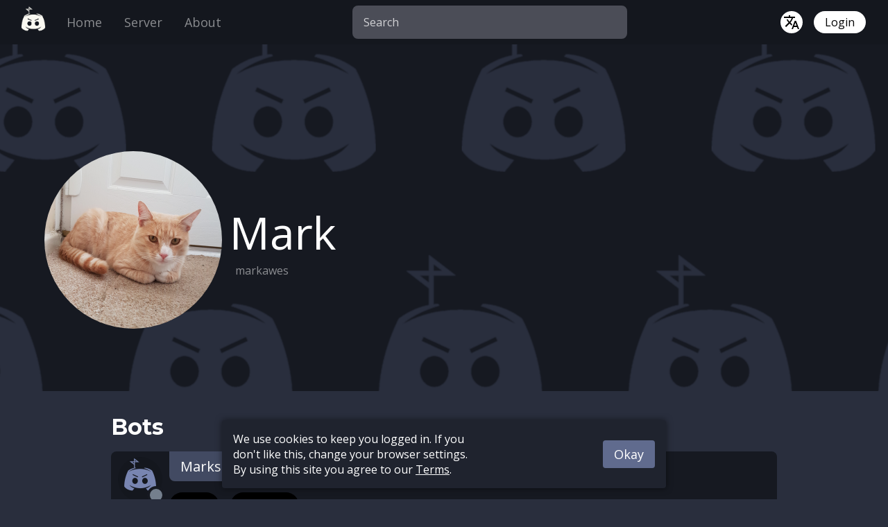

--- FILE ---
content_type: text/html; charset=utf-8
request_url: https://discord.bots.gg/profile/272442568275525634
body_size: 9736
content:
<!doctype html>
<html data-n-head-ssr lang="en" dir="ltr" data-n-head="%7B%22lang%22:%7B%22ssr%22:%22en%22%7D,%22dir%22:%7B%22ssr%22:%22ltr%22%7D%7D">
  <head >
    <meta data-n-head="ssr" charset="utf-8"><meta data-n-head="ssr" name="viewport" content="width=device-width, initial-scale=1"><meta data-n-head="ssr" data-hid="keywords" name="keywords" content="bots, discord, list, rythm, mee6, dyno, ayana, memer, dbots, dbl, discordbots, discord bots, bot, discordapp"><meta data-n-head="ssr" data-hid="theme-color" name="theme-color" content="#606B8E"><meta data-n-head="ssr" data-hid="og:site_name" property="og:site_name" content="Discord Bots"><meta data-n-head="ssr" data-hid="og:type" property="og:type" content="website"><meta data-n-head="ssr" data-hid="og:url" property="og:url" content="https://discord.bots.gg/"><meta data-n-head="ssr" data-hid="twitter:card" property="twitter:card" content="summary"><meta data-n-head="ssr" data-hid="twitter:site" property="twitter:site" content="@discordbots"><meta data-n-head="ssr" data-hid="i18n-og" property="og:locale" content="en"><meta data-n-head="ssr" data-hid="i18n-og-alt-ar" property="og:locale:alternate" content="ar"><meta data-n-head="ssr" data-hid="i18n-og-alt-de" property="og:locale:alternate" content="de"><meta data-n-head="ssr" data-hid="i18n-og-alt-it" property="og:locale:alternate" content="it"><meta data-n-head="ssr" data-hid="i18n-og-alt-nl" property="og:locale:alternate" content="nl"><meta data-n-head="ssr" data-hid="i18n-og-alt-pl" property="og:locale:alternate" content="pl"><meta data-n-head="ssr" data-hid="i18n-og-alt-pr" property="og:locale:alternate" content="pr"><meta data-n-head="ssr" data-hid="i18n-og-alt-pt-BR" property="og:locale:alternate" content="pt_BR"><meta data-n-head="ssr" data-hid="i18n-og-alt-ru" property="og:locale:alternate" content="ru"><meta data-n-head="ssr" data-hid="description" name="description" content="View Mark&#x27;s profile on Discord Bots"><meta data-n-head="ssr" data-hid="og:title" name="og:title" content="Mark"><meta data-n-head="ssr" data-hid="og:description" property="og:description" content="View Mark&#x27;s profile on Discord Bots"><meta data-n-head="ssr" data-hid="og:image" property="og:image" content="https://cdn.discordapp.com/avatars/272442568275525634/79d8cb0517126a18562b4b4d04275c01.png?size=256"><meta data-n-head="ssr" data-hid="og:image:alt" property="og:image:alt" content="Mark avatar"><meta data-n-head="ssr" data-hid="og:image-fallback" property="og:image" content="https://discord.bots.gg/img/bot_icon_placeholder.png"><meta data-n-head="ssr" data-hid="og:image-fallback:alt" property="og:image:alt" content="Discord Bots logo"><meta data-n-head="ssr" data-hid="twitter:title" property="twitter:title" content="Mark"><meta data-n-head="ssr" data-hid="twitter:image" property="twitter:image" content="https://images.discordapp.net/avatars/272442568275525634/79d8cb0517126a18562b4b4d04275c01.png?size=256"><title>Mark - Discord Bots</title><link data-n-head="ssr" rel="icon" type="image/png" href="/favicon.png"><link data-n-head="ssr" rel="stylesheet" href="https://fonts.googleapis.com/css2?family=Montserrat:wght@600;700&amp;family=Open+Sans:wght@400;700&amp;family=Ubuntu+Mono&amp;display=fallback"><link data-n-head="ssr" rel="search" type="application/opensearchdescription+xml" title="Discord Bots" href="https://discord.bots.gg/opensearch.xml"><link rel="preload" href="/_nuxt/7b47f8c.js" as="script"><link rel="preload" href="/_nuxt/3fba94d.js" as="script"><link rel="preload" href="/_nuxt/e175fda.js" as="script"><link rel="preload" href="/_nuxt/5af4fc2.js" as="script"><link rel="preload" href="/_nuxt/932821a.js" as="script"><link rel="preload" href="/_nuxt/004e376.js" as="script"><style data-vue-ssr-id="7d03b65e:0 0530b182:0 37ebfda1:0 32e7ae40:0 57649fd8:0 00922224:0 3d4e8efa:0 63485919:0 302faadd:0 e1337ea2:0 d12ae2ae:0 0a200db2:0 dc55e876:0 60c7ac63:0">.row{display:flex;flex-wrap:wrap;width:100%}.row [class*=col-]{display:flex;flex-direction:column;padding:1rem}.col-1{width:25%}.col-2{width:50%}.col-3{width:75%}.col-4{width:100%}.col-third{width:33%}.col-two-thirds{width:66%}@media only screen and (max-width:1000px){[class*=col-]{width:100%}.hidden-small{display:none!important}}@media only screen and (min-width:1000px){.only-small{display:none!important}}@media only screen and (max-width:500px){.hidden-mobile{display:none!important}}:root{color:#fff;font-family:"Open Sans",-apple-system,BlinkMacSystemFont,"Segoe UI",Roboto,Oxygen,Ubuntu,Cantarell,"Helvetica Neue",sans-serif}*{box-sizing:border-box}h1{font-family:"Montserrat","Open Sans",-apple-system,BlinkMacSystemFont,"Segoe UI",Roboto,Oxygen,Ubuntu,Cantarell,"Helvetica Neue",sans-serif}h1[id]{pointer-events:none}h1[id]:before{content:"";display:block;height:80px;margin:-80px 0 0}h1[id]:hover:after{opacity:1}h1[id]:after{content:" 🔗";cursor:pointer;font-weight:100;opacity:0;pointer-events:auto;transition:opacity .1s ease-out}h2{font-family:"Montserrat","Open Sans",-apple-system,BlinkMacSystemFont,"Segoe UI",Roboto,Oxygen,Ubuntu,Cantarell,"Helvetica Neue",sans-serif}h2[id]{pointer-events:none}h2[id]:before{content:"";display:block;height:80px;margin:-80px 0 0}h2[id]:hover:after{opacity:1}h2[id]:after{content:" 🔗";cursor:pointer;font-weight:100;opacity:0;pointer-events:auto;transition:opacity .1s ease-out}h3{font-family:"Montserrat","Open Sans",-apple-system,BlinkMacSystemFont,"Segoe UI",Roboto,Oxygen,Ubuntu,Cantarell,"Helvetica Neue",sans-serif}h3[id]{pointer-events:none}h3[id]:before{content:"";display:block;height:80px;margin:-80px 0 0}h3[id]:hover:after{opacity:1}h3[id]:after{content:" 🔗";cursor:pointer;font-weight:100;opacity:0;pointer-events:auto;transition:opacity .1s ease-out}h4{font-family:"Montserrat","Open Sans",-apple-system,BlinkMacSystemFont,"Segoe UI",Roboto,Oxygen,Ubuntu,Cantarell,"Helvetica Neue",sans-serif}h4[id]{pointer-events:none}h4[id]:before{content:"";display:block;height:80px;margin:-80px 0 0}h4[id]:hover:after{opacity:1}h4[id]:after{content:" 🔗";cursor:pointer;font-weight:100;opacity:0;pointer-events:auto;transition:opacity .1s ease-out}h5{font-family:"Montserrat","Open Sans",-apple-system,BlinkMacSystemFont,"Segoe UI",Roboto,Oxygen,Ubuntu,Cantarell,"Helvetica Neue",sans-serif}h5[id]{pointer-events:none}h5[id]:before{content:"";display:block;height:80px;margin:-80px 0 0}h5[id]:hover:after{opacity:1}h5[id]:after{content:" 🔗";cursor:pointer;font-weight:100;opacity:0;pointer-events:auto;transition:opacity .1s ease-out}h6{font-family:"Montserrat","Open Sans",-apple-system,BlinkMacSystemFont,"Segoe UI",Roboto,Oxygen,Ubuntu,Cantarell,"Helvetica Neue",sans-serif}h6[id]{pointer-events:none}h6[id]:before{content:"";display:block;height:80px;margin:-80px 0 0}h6[id]:hover:after{opacity:1}h6[id]:after{content:" 🔗";cursor:pointer;font-weight:100;opacity:0;pointer-events:auto;transition:opacity .1s ease-out}h1{font-size:2em}#__layout,#__nuxt,body,html{min-height:100vh}body{background:#292e3d;margin:0}.padded-container{padding-top:64px}.centered-container{align-items:center;display:flex;flex:1 0 100%;flex-direction:column;justify-content:center}.centered,.centered-container.center-text{text-align:center}.content-container{margin:0 auto 1rem;max-width:75%}@media only screen and (max-width:1000px){.content-container{margin:2rem;max-width:100%}}@media only screen and (max-width:500px){.content-container{margin:1rem}}.tag{background:#000;border-radius:50px;display:inline-block;padding:.5rem 1rem}.tag.is-square{border-radius:4px}.tag.is-translucent{background:rgba(0,0,0,.75)}.tag.is-flex{align-items:center;display:inline-flex}.tag .tag__content{display:inline;padding-left:.5rem}.discriminator{opacity:.5}.discriminator.is-shrunk{font-size:.5em;vertical-align:super}.button{-webkit-appearance:none;-moz-appearance:none;appearance:none;background:#4b4d57;border:none;border-radius:50px;color:#fff;cursor:pointer;display:block;font-family:inherit;font-size:18px;min-width:36px;outline:none;padding:.5rem 1rem;text-align:center;-webkit-text-decoration:none;text-decoration:none;transition:background-color .2s ease-out}.button:hover{background:rgba(75,77,87,.75)}.button:active{background:rgba(75,77,87,.5)}.button:disabled{cursor:default;opacity:.5;pointer-events:none}.button-row>.button+.button{margin-left:1rem}.button.is-danger,.button.is-form.is-danger{background:#ff4949;transition:background-color .2s ease-out}.button.is-danger:hover,.button.is-form.is-danger:hover{background:rgba(255,73,73,.75)}.button.is-danger:active,.button.is-form.is-danger:active{background:rgba(255,73,73,.5)}.button.is-form.is-warn,.button.is-warn{background:#dbb820;transition:background-color .2s ease-out}.button.is-form.is-warn:hover,.button.is-warn:hover{background:rgba(219,184,32,.75)}.button.is-form.is-warn:active,.button.is-warn:active{background:rgba(219,184,32,.5)}.button.is-form.is-ok,.button.is-ok{background:#36b428;transition:background-color .2s ease-out}.button.is-form.is-ok:hover,.button.is-ok:hover{background:rgba(54,180,40,.75)}.button.is-form.is-ok:active,.button.is-ok:active{background:rgba(54,180,40,.5)}.button.is-form{background:#606b8e;border-radius:4px;color:#fff;transition:background-color .2s ease-out}.button.is-form:hover{background:rgba(96,107,142,.75)}.button.is-form:active{background:rgba(96,107,142,.5)}@media only screen and (max-width:1000px){.button{padding:.75rem 1rem}}.button.full,.input{width:100%}.input{-webkit-appearance:none;-moz-appearance:none;appearance:none;background:transparent;border:2px solid rgba(96,107,142,.25);border-radius:4px;color:#fff;font-family:inherit;font-size:inherit;margin:0;outline:none;padding:1rem;transition:border-color .2s ease-out}.input:focus{border-color:#606b8e}.input:focus::-moz-placeholder{opacity:.75}.input:focus::placeholder{opacity:.75}.input:disabled{background:rgba(96,107,142,.25);color:hsla(0,0%,100%,.5)}.input>optgroup{background:#292e3d}.input option{background:#606b8e}.input::-moz-placeholder{color:#606b8e;font-weight:700;opacity:1;-moz-transition:opacity .2s ease-out;transition:opacity .2s ease-out}.input::placeholder{color:#606b8e;font-weight:700;opacity:1;transition:opacity .2s ease-out}.input[type=number]{-webkit-appearance:textfield;-moz-appearance:textfield;appearance:textfield}.input[type=number]::-webkit-inner-spin-button,.input[type=number]::-webkit-outer-spin-button{-webkit-appearance:none;appearance:none}.input.is-textarea{font-family:"Ubuntu Sans",SFMono-Regular,Menlo,Monaco,Consolas,"Liberation Mono","Courier New",monospace;max-height:500px;min-height:5rem;resize:vertical}.input.is-textarea+.at-input__counter{right:16px}.input:invalid{border:2px solid rgba(255,73,73,.25)}code,pre{font-family:"Ubuntu Mono","Courier New",Courier,monospace}a{color:inherit}a.silent{-webkit-text-decoration:none;text-decoration:none}a.silent:hover{-webkit-text-decoration:underline;text-decoration:underline}img.emoji{height:1.25em;margin:0 .05em 0 .1em;vertical-align:-.2em;width:1.25em}.bot-grid{grid-gap:1.5rem;display:grid;grid-template-columns:repeat(2,1fr)}@media only screen and (max-width:1350px){.bot-grid{grid-template-columns:1fr}}@media only screen and (max-width:1000px){.bot-grid{margin:0;padding:2rem 1rem}}nav.sidebar{background:rgba(0,0,0,.2);box-sizing:border-box;display:flex;flex-direction:column;height:100vh;left:0;padding:64px 0 0;position:fixed;top:0;width:300px}nav.sidebar .sidebar__item{background:rgba(0,0,0,.1);display:block;padding:1em;-webkit-text-decoration:none;text-decoration:none}.badge{align-items:center;background:#ff4949;border-radius:50%;display:inline-flex;font-size:.85em;height:1.25em;justify-content:center;width:1.25em}@media only screen and (max-width:600px){nav.sidebar{height:auto;margin:64px 0 0;padding:0;position:static;width:100%}}.navbar__button .mdi{align-items:center;display:flex;justify-content:center}
.nuxt-progress{background-color:#606b8e;height:2px;left:0;opacity:1;position:fixed;right:0;top:0;transition:width .1s,opacity .4s;width:0;z-index:999999}.nuxt-progress.nuxt-progress-notransition{transition:none}.nuxt-progress-failed{background-color:red}
#__layout,#__layout>div{display:flex;flex-direction:column;height:100%}.default__container{display:flex;flex:1;flex-direction:column}main{display:flex;flex:1 0 auto;flex-direction:column}
.navbar-container{position:sticky;top:0;z-index:500}
.banner{align-items:center;background:#5cdafc;color:#000;display:flex;gap:1rem;justify-content:center;padding:.5rem 1rem;position:relative}.banner .banner__content{text-align:center}.banner .banner__button{-webkit-appearance:none;-moz-appearance:none;appearance:none;background-color:transparent;background-image:none;border:none;border-radius:4px;color:inherit;cursor:pointer;font-family:inherit;font-size:100%;font-weight:inherit;line-height:inherit;margin:0;padding:.25rem;position:absolute;right:1rem;text-transform:none}.banner .banner__button:hover{background:rgba(0,0,0,.1)}.banner .banner__button>span{display:flex}.banner a{font-weight:700;-webkit-text-decoration:none;text-decoration:none}
.fade-enter-active,.fade-leave-active{transition:opacity .2s ease-out}.fade-enter,.fade-leave-to{opacity:0}@media only screen and (max-width:1000px){.hidden-small{display:none!important}}@media only screen and (min-width:1000px){.only-small{display:none!important}}@media only screen and (max-width:500px){.hidden-mobile{display:none!important}}.navbar__menu{height:64px;position:relative;width:64px}.navbar__menu,.navbar__menu__button{align-items:center;display:flex;justify-content:center}.navbar__menu__button{-webkit-appearance:none;-moz-appearance:none;appearance:none;background-color:transparent;background-image:none;border:none;color:inherit;cursor:pointer;font-family:inherit;font-size:100%;font-weight:inherit;line-height:inherit;margin:0;padding:0;text-transform:none}.navbar__menu__popout,.user__menu__popout{background:#1f232e;border-radius:8px;box-shadow:0 2px 5px 0 rgba(0,0,0,.5);color:#fff;display:flex;left:.5rem;padding:.5rem 0;position:fixed;right:.5rem;top:calc(64px + .5rem);z-index:9000}.navbar__menu__items,.user__menu__items{display:flex;flex-direction:column;list-style:none;margin:0;padding:0;width:100%}.navbar__menu__item,.user__menu__item{font-size:1.25rem;text-align:center;transition:background-color .2s ease-out;white-space:nowrap}.navbar__menu__item>a,.user__menu__item>a{display:block;padding:.5rem 1.5rem;-webkit-text-decoration:none;text-decoration:none;width:100%}.navbar__menu__item:hover,.user__menu__item:hover{background:hsla(0,0%,100%,.12)}.user__menu__item>a{padding:.5rem 2.5rem}.navbar{background:#14171e;display:grid;grid-auto-flow:column;height:64px;position:sticky;top:0;transition:background-color .2s ease-out;width:100%;z-index:9001}.navbar.is-mobile{align-items:center;display:none;grid-auto-flow:row;justify-content:space-between}@media only screen and (max-width:1000px){.navbar{display:none}.navbar.is-mobile{display:flex}}.navbar__side{display:flex;flex-grow:1}.navbar__user{padding-right:32px}.navbar__user[dir=rtl]{padding-left:32px;padding-right:0}.navbar__icon{display:block;height:64px;text-align:center;width:96px}.navbar__icon>img{margin:8px 0}.navbar.is-mobile>.navbar__icon{margin:0;visibility:hidden}.navbar__links{grid-gap:2rem;align-items:center;display:grid;gap:2rem;grid-auto-flow:column;list-style:none;margin:0;padding:0}.navbar__link{align-items:center;display:flex;font-size:18px;height:100%;opacity:.5;transition:opacity .2s ease-out}.navbar__link:hover{opacity:.75}.navbar__link.needs-exact.nuxt-link-exact-active,.navbar__link.nuxt-link-active:not(.needs-exact){opacity:1}.navbar__link__activator{color:#fff;-webkit-text-decoration:none;text-decoration:none}.navbar__search__wrapper{align-self:center;display:flex;flex:0 1 auto;height:48px}.navbar__search{background:#4b4d57;border:none;border-radius:8px;color:#fff;flex:1 0 auto;font-family:inherit;font-size:1rem;outline:none;padding:0 1rem}.navbar__search::-moz-placeholder{color:hsla(0,0%,100%,.75)}.navbar__search::placeholder{color:hsla(0,0%,100%,.75)}.navbar__user{grid-gap:1rem;align-items:center;display:grid;flex-grow:1;gap:1rem;grid-auto-flow:column;justify-content:flex-end;padding-left:2rem}.navbar__user-icon{border-radius:50%;height:32px;position:relative;width:32px}.navbar__user-icon>img{border-radius:50%}.navbar__user-icon>.navbar.is-mobile>img{border-radius:50%;transform:scale(.8)}.navbar.is-mobile>.navbar__user-icon{height:48px;margin-right:12px;order:3;width:48px}.navbar__user-icon__obscurer{background:#000;border-radius:50%;display:block;height:100%;opacity:0;position:absolute;top:0;transition:opacity .2s ease-out;width:100%}.navbar__user-icon__obscurer:hover{opacity:.25}.navbar__button{background:#fff;border-radius:50px;color:#000;display:block;height:32px;line-height:32px;padding:0 1rem;-webkit-text-decoration:none;text-decoration:none}.navbar__button.is-circle{align-content:center;align-items:center;display:flex;justify-content:center;padding:0;width:32px}.navbar__button.is-circle>.material-design-icon,.navbar__button.is-circle>.material-design-icon>.material-design-icon__svg{bottom:0;height:32px;width:32px}.navbar__button.is-circle.has-regular-icon>.material-design-icon,.navbar__button.is-circle.has-regular-icon>.material-design-icon>.material-design-icon__svg{bottom:0;height:24px;width:24px}button.navbar__button{border:0;cursor:pointer}.navbar__notifications{position:relative}.navbar__notifications.is-active{background:#ff4949;color:#fff}.language__menu,.notifications__menu{background:#1f232e;border-radius:8px;box-shadow:0 2px 5px 0 rgba(0,0,0,.5);color:#fff;display:flex;padding:.5rem 0;position:absolute;right:0;top:calc(32px + 1rem);z-index:9000}.languages__list,.notifications__list{list-style:none;margin:0;padding:0}.user__menu__popout>.languages__list,.user__menu__popout>.languages__list>.notification,.user__menu__popout>.notifications__list,.user__menu__popout>.notifications__list>.notification{width:100%}.language__menu{padding:0}.language__menu .language{padding:0;white-space:nowrap}.language__menu .language .language__content{align-items:center;-webkit-appearance:none;-moz-appearance:none;appearance:none;background-color:transparent;background-image:none;border:none;color:inherit;cursor:pointer;display:flex;font-family:inherit;font-size:100%;font-weight:inherit;line-height:inherit;margin:0;padding:.5rem 1rem;-webkit-text-decoration:none;text-decoration:none;text-transform:none;width:100%}.language__menu .language .language__content .language__content__name{flex:1;margin-left:1rem;text-align:left}.language__menu .language .language__content__flag,.language__menu .language .language__content__flag>span{display:flex}.navbar__language__mobile{margin-right:10px}.notifications__empty{margin:.5rem 1rem;white-space:nowrap}.user__menu__popout>.notifications__empty{display:block;text-align:center;width:100%}.notification{padding:1rem}.language,.notification{align-items:center}.language:hover,.notification:hover{background:rgba(0,0,0,.12)}.notification__clicker{border-radius:50%;display:block;flex:0 0 auto;height:64px;margin:0 auto 1rem;width:64px}.notification__image{border-radius:50%}.notification__content{display:flex;flex:1 0 auto;flex-direction:column}.notification__body{word-wrap:break-word;margin-bottom:1rem;max-width:100%}.user__menu__popout .notification__body{text-align:center}.notification__actions{display:flex;justify-content:center}.hidden{display:none}
.mdi>svg{vertical-align:middle}.mdi.mdi-spin>svg{animation:mdi-spin 2s linear infinite}@keyframes mdi-spin{0%{transform:rotate(0deg)}to{transform:rotate(1turn)}}
.tooltip{position:relative}.tooltip.is-disabled:after,.tooltip.is-disabled:before{opacity:0!important}.tooltip:after,.tooltip:before{content:"";opacity:0;pointer-events:none;position:absolute;transition:opacity .2s ease-out;z-index:999}.tooltip:before{border:.5rem solid transparent}.tooltip:after{background:#000;border-radius:4px;color:#fff;content:attr(data-text);padding:.25rem .75rem;white-space:nowrap;width:auto}.tooltip:hover:after,.tooltip:hover:before{opacity:1}.tooltip.is-top:after,.tooltip.is-top:before{bottom:calc(100% + 1rem);left:50%;right:auto;top:auto;transform:translateX(-50%)}.tooltip.is-top:before{border-top:.5rem solid #000;bottom:100%}.tooltip.is-bottom:after,.tooltip.is-bottom:before{bottom:auto;left:50%;right:auto;top:calc(100% + 1rem);transform:translateX(-50%)}.tooltip.is-bottom:before{border-bottom:.5rem solid #000;top:100%}.tooltip.is-left:after,.tooltip.is-left:before{bottom:auto;left:auto;right:calc(100% + 1rem);top:50%;transform:translateY(-50%)}.tooltip.is-left:before{border-right:.5rem solid #000;right:100%}.tooltip.is-right:after,.tooltip.is-right:before{bottom:auto;left:calc(100% + 1rem);right:auto;top:50%;transform:translateY(-50%)}.tooltip.is-right:before{border-left:.5rem solid #000;left:100%}
@keyframes scrolling-background{0%{background-position:0 0}to{background-position:-2160px -2160px}}.profile__header{animation:scrolling-background 120s linear infinite;background:url(/img/banner_placeholder.png) repeat}@media only screen and (max-width:1000px){.hidden-small{display:none!important}}@media only screen and (min-width:1000px){.only-small{display:none!important}}@media only screen and (max-width:500px){.hidden-mobile{display:none!important}}.profile__header{display:flex;min-height:500px;padding-top:64px;position:relative;width:100%}.profile__details{align-items:center;display:flex;padding-left:4rem}@media only screen and (max-width:1000px){.profile__details{padding:0 1rem;width:100%}}.profile__details__inner{align-items:center;display:flex}@media only screen and (max-width:1000px){.profile__details__inner{flex-direction:column;justify-content:center;width:100%}}.profile__avatar{background-color:rgba(0,0,0,.5);border-radius:50%;flex:0 0 auto}@media only screen and (max-width:1000px){.profile__avatar{height:200px;margin-bottom:1rem;width:200px}}.profile__name{font-size:4rem;margin-left:2rem;word-break:break-word}@media only screen and (max-width:1000px){.profile__name{font-size:2rem;margin:0;text-align:center}}@media only screen and (max-width:500px){.profile__name{font-size:1.5rem}}.profile__title{font-size:2rem;margin:2rem 0 1rem}.profile__bots{margin:1rem auto;padding:0}.profile__empty{margin:3rem 0}
@media only screen and (max-width:1000px){.hidden-small[data-v-6b80c29b]{display:none!important}}@media only screen and (min-width:1000px){.only-small[data-v-6b80c29b]{display:none!important}}@media only screen and (max-width:500px){.hidden-mobile[data-v-6b80c29b]{display:none!important}}.name-container[data-v-6b80c29b]{display:flex;flex-direction:column;gap:.25rem;margin:0 .7rem}.name-container.right[data-v-6b80c29b]{align-items:flex-end}.name-container.right .username[data-v-6b80c29b]{margin-left:0;margin-right:.5rem}@media only screen and (max-width:1000px){.name-container[data-v-6b80c29b]{align-items:center!important;text-align:center}}.display-name[data-v-6b80c29b]{font-size:4rem}@media only screen and (max-width:1000px){.display-name[data-v-6b80c29b]{font-size:2rem;margin:0}}.username[data-v-6b80c29b]{margin-left:.5rem;opacity:.5}
@media only screen and (max-width:1000px){.hidden-small{display:none!important}}@media only screen and (min-width:1000px){.only-small{display:none!important}}@media only screen and (max-width:500px){.hidden-mobile{display:none!important}}.bot-card{background:#161921;border-radius:8px;display:flex;height:100%;width:100%}@media only screen and (max-width:1000px){.bot-card{flex-direction:column}}.bot-card__left{display:flex;height:64px;margin-top:4px;padding:4px 10px}@media only screen and (max-width:1000px){.bot-card__left{height:96px;justify-content:center;margin:1rem 0;padding:0}}.bot-card__icon-wrapper{display:block;height:64px;position:relative;width:64px}@media only screen and (max-width:1000px){.bot-card__icon-wrapper{height:96px;width:96px}}.bot-card__icon{border-radius:50%}@media only screen and (max-width:1000px){.bot-card__icon{height:96px;width:96px}}.bot-card__status{background:#747f8d;border:4px solid #161921;border-radius:50%;bottom:-4px;box-sizing:border-box;display:block;height:26px;margin:0;position:absolute;right:-4px;width:26px}.bot-card__status.is-online{background:#43b581}.bot-card__status.is-idle{background:#faa61a}.bot-card__status.is-dnd{background:#f04747}.bot-card__status.is-offline{background:#747f8d}.bot-card__status.is-streaming{background:#9676cb}.bot-card__content{flex-direction:column;justify-content:flex-start}.bot-card__content,.bot-card__header{display:flex;width:100%}@media only screen and (max-width:1000px){.bot-card__header{flex-wrap:wrap;justify-content:center}}.bot-card__library,.bot-card__name,.bot-card__servers,.bot-card__unverified{border-radius:0 0 8px 8px;font-size:20px;padding:.5rem}.bot-card__name,.bot-card__unverified{background:#424a62;margin-right:.5rem;padding:.5rem 1rem}.bot-card__name>*,.bot-card__unverified>*{color:#fff;-webkit-text-decoration:none;text-decoration:none}@media only screen and (max-width:1000px){.bot-card__name>*,.bot-card__unverified>*{flex:1 0 auto;padding:.5rem 1rem}}@media only screen and (max-width:500px){.bot-card__name>*,.bot-card__unverified>*{flex:initial;min-width:-webkit-fill-available;min-width:-moz-available;min-width:stretch}}@media only screen and (max-width:1000px){.bot-card__name,.bot-card__unverified{border-radius:0;display:flex;margin:0;padding:0;text-align:center;width:100%}}.bot-card__unverified{background:rgba(255,199,58,.5)}.bot-card__servers{color:#00b050}.bot-card__library{color:#606b8e}.bot-card__row,.bot-card__tags{margin-top:1rem}.bot-card__row{grid-gap:1rem;display:grid;gap:1rem;grid-auto-flow:column;max-width:-moz-max-content;max-width:max-content}@media only screen and (max-width:1000px){.bot-card__row{flex-wrap:wrap;gap:.5rem;grid-template-columns:1fr 1fr;justify-content:center;margin-top:.5rem;max-width:inherit;padding:0 .5rem}}.bot-card__prefix{word-wrap:break-word;word-break:break-all}@media only screen and (max-width:1000px){.bot-card__owner>.tag,.bot-card__prefix>.tag{word-wrap:break-word;text-align:center;width:100%;word-break:break-all}}.bot-card__overview{margin:1rem 52px 1rem 0}@media only screen and (max-width:1000px){.bot-card__overview{margin:1rem 1.5rem}}.bot-card__footer{display:flex;flex:1 0 auto;flex-direction:column;justify-content:flex-end}@media only screen and (max-width:1000px){.bot-card__footer{justify-content:center}}.bot-card__actions{align-items:flex-end;align-self:flex-end;display:flex;flex-wrap:wrap;margin:0 .5rem}@media only screen and (max-width:1000px){.bot-card__actions{align-items:center;align-self:center;margin:0;padding:0 .75rem;width:100%}}.bot-card__actions:last-child{padding-bottom:.5rem}@media only screen and (max-width:1000px){.bot-card__actions:last-child{padding-bottom:.75rem}}.bot-card__actions>*{margin:.5rem}@media only screen and (max-width:1000px){.bot-card__actions>*{flex:1 0 auto;text-align:center}}@media only screen and (max-width:500px){.bot-card__actions>*{flex:1 0 50%}}.bot-card__header .mdi{align-self:center;display:inline-flex;height:1em;position:relative;width:1em}.bot-card__header .mdi>svg{bottom:-.125em;height:1em;position:absolute;width:1em}
.cookie-slide-enter-active,.cookie-slide-leave-active{transition:transform .2s cubic-bezier(0,0,.2,1)}.cookie-slide-enter,.cookie-slide-leave-to{transform:translateY(calc(100% + 1rem))}.cookie-banner{align-items:center;background:#1f232e;border-radius:4px;bottom:1rem;box-shadow:0 0 10px 0 rgba(0,0,0,.5);display:flex;justify-content:space-between;left:25%;padding:1rem;position:fixed;width:50%;z-index:9001}@media screen and (max-width:1000px){.cookie-banner{border-radius:8px 8px 0 0;bottom:0;left:0;width:100%}}.cookie-banner .cookie-banner__text{word-wrap:break-word}.cookie-banner>button{flex:0 0 auto;margin-left:1rem}
.footer{background:#000;flex-direction:column;padding:2rem 0;text-align:center;width:100%}.footer .material-design-icon,.footer .material-design-icon>.material-design-icon__svg{bottom:0;height:1.5em;width:1.5em}.footer__row{display:flex;justify-content:center}.footer__links{margin-top:.5rem}.footer__link{color:#a9afc5;padding:.2rem;-webkit-text-decoration:none;text-decoration:none;transition:color .2s ease-out}.footer__link:hover{color:#606b8e}.footer__link+.footer__link{margin-left:1ch}
.egg{align-items:center;background:#000;display:flex;height:100vh;justify-content:center;left:0;position:fixed;top:0;transition-duration:1s;width:100vw;z-index:10000}.egg.egg__bye{opacity:0}.egg__text{display:block;font-size:50px;height:200px;text-align:center;-webkit-user-select:none;-moz-user-select:none;user-select:none;white-space:pre-wrap;width:400px}</style>
  </head>
  <body >
    <div data-server-rendered="true" id="__nuxt"><!----><div id="__layout"><div class="default__container"><div class="navbar-container"><!----> <div><nav class="navbar"><div class="navbar__side"><a href="/" class="navbar__icon nuxt-link-active"><img src="/img/logo_transparent.png" alt="Discord Bots logo" width="48"></a> <ul class="navbar__links"><li class="needs-exact navbar__link nuxt-link-active"><a href="/" rel="nofollow" class="navbar__link__activator">
          Home
        </a></li> <li><a href="https://discord.gg/0cDvIgU2voWn4BaD" rel="nofollow" class="navbar__link navbar__link__activator">
            Server
          </a></li> <li class="navbar__link"><a href="/about" rel="nofollow" class="navbar__link__activator">
          About
        </a></li> <!----></ul></div> <div class="navbar__search__wrapper hidden-small"><input type="search" name="q" placeholder="Search" form="navbar__search__form" class="navbar__search"> <form id="navbar__search__form" action="/search" method="get" class="hidden"></form></div> <div class="navbar__side navbar__user"><span aria-label="Language" data-text="Language" class="tooltip is-bottom"><button type="button" class="navbar__button is-circle has-regular-icon"><span role="img" aria-label="Translate icon" class="mdi mdi-translate"><svg fill="currentColor" width="24" height="24" viewBox="0 0 24 24" xmlns="http://www.w3.org/2000/svg"><!----> <path d="M12.87,15.07L10.33,12.56L10.36,12.53C12.1,10.59 13.34,8.36 14.07,6H17V4H10V2H8V4H1V6H12.17C11.5,7.92 10.44,9.75 9,11.35C8.07,10.32 7.3,9.19 6.69,8H4.69C5.42,9.63 6.42,11.17 7.67,12.56L2.58,17.58L4,19L9,14L12.11,17.11L12.87,15.07M18.5,10H16.5L12,22H14L15.12,19H19.87L21,22H23L18.5,10M15.88,17L17.5,12.67L19.12,17H15.88Z"></path></svg></span></button> <!----></span> <a href="/login" class="navbar__button">
          Login
        </a></div></nav> <nav class="navbar is-mobile"><div class="navbar__menu"><button type="button" class="navbar__menu__button"><span role="img" aria-label="Menu icon" class="mdi mdi-menu"><svg fill="currentColor" width="36" height="36" viewBox="0 0 24 24" xmlns="http://www.w3.org/2000/svg"><!----> <path d="M3,6H21V8H3V6M3,11H21V13H3V11M3,16H21V18H3V16Z"></path></svg></span></button> <!----></div> <span aria-label="Language" data-text="Language" class="tooltip navbar__language__mobile is-left"><button type="button" class="navbar__button is-circle has-regular-icon"><span role="img" aria-label="Translate icon" class="mdi mdi-translate"><svg fill="currentColor" width="24" height="24" viewBox="0 0 24 24" xmlns="http://www.w3.org/2000/svg"><!----> <path d="M12.87,15.07L10.33,12.56L10.36,12.53C12.1,10.59 13.34,8.36 14.07,6H17V4H10V2H8V4H1V6H12.17C11.5,7.92 10.44,9.75 9,11.35C8.07,10.32 7.3,9.19 6.69,8H4.69C5.42,9.63 6.42,11.17 7.67,12.56L2.58,17.58L4,19L9,14L12.11,17.11L12.87,15.07M18.5,10H16.5L12,22H14L15.12,19H19.87L21,22H23L18.5,10M15.88,17L17.5,12.67L19.12,17H15.88Z"></path></svg></span></button> <!----></span> <!----></nav></div></div> <main><div class="profile"><section class="profile__header"><div class="profile__details"><div class="profile__details__inner"><img src="https://cdn.discordapp.com/avatars/272442568275525634/79d8cb0517126a18562b4b4d04275c01.png?size=256" alt="User icon" width="256" height="256" class="profile__avatar"> <div class="name-container" data-v-6b80c29b><span class="display-name" data-v-6b80c29b>
    Mark
  </span> <span class="username" data-v-6b80c29b>
    markawes
  </span></div></div></div></section> <section class="content-container"><h1 class="profile__title">Bots</h1> <section class="bot-grid profile__bots"><div><div clientId="417143274713776139" helpCommand="m.help" shardCount="1" addedDate="2019-09-15T02:57:35.597Z" uptime="0" lastOnlineChange="2024-07-05T02:35:05.233Z" verificationLevel="VALIDATED" class="bot-card"><div class="bot-card__left"><a href="/bots/417143274713776139" class="bot-card__icon-wrapper"><img src="https://cdn.discordapp.com/avatars/417143274713776139/f5bee234065ae6fad3b26a41565893f0.png?size=64" alt="Bot icon" width="64" height="64" class="bot-card__icon"> <div class="bot-card__status is-offline"></div></a></div> <div class="bot-card__content"><div class="bot-card__header"><div class="bot-card__name"><a href="/bots/417143274713776139">
          MarksBot
        </a></div> <!----> <div class="bot-card__servers"><span role="img" aria-label="ChartAreaspline icon" class="mdi mdi-chart-areaspline"><svg fill="currentColor" width="24" height="24" viewBox="0 0 24 24" xmlns="http://www.w3.org/2000/svg"><!----> <path d="M17.45,15.18L22,7.31V19L22,21H2V3H4V15.54L9.5,6L16,9.78L20.24,2.45L21.97,3.45L16.74,12.5L10.23,8.75L4.31,19H6.57L10.96,11.44L17.45,15.18Z"></path></svg></span> 
        427 servers
      </div> <div class="bot-card__library"><span role="img" aria-label="CodeNotEqualVariant icon" class="mdi mdi-code-not-equal-variant"><svg fill="currentColor" width="24" height="24" viewBox="0 0 24 24" xmlns="http://www.w3.org/2000/svg"><!----> <path d="M11,6.5V9.33L8.33,12L11,14.67V17.5L5.5,12M13,6.43L18.57,12L13,17.57V14.74L15.74,12L13,9.26M5,3C3.89,3 3,3.9 3,5V19A2,2 0 0,0 5,21H19A2,2 0 0,0 21,19V5A2,2 0 0,0 19,3H5Z"></path></svg></span>
        discord.js
      </div></div> <div class="bot-card__row"><div class="bot-card__owner"><span text="" direction="top" class="tag"><a href="/profile/272442568275525634" aria-current="page" class="silent nuxt-link-exact-active nuxt-link-active">
              Mark
            </a></span></div> <div class="bot-card__prefix"><span class="tag">
          Prefix:
          m.
        </span></div></div> <div class="bot-card__overview">
      MarksBot is a Discord moderation and fun bot it has plenty of commands to keep you busy and entertained (Recently added reminder feature, anagram solver, coin commands, afk system, wikipedia commands)
    </div> <div class="bot-card__footer"><div class="bot-card__actions"><a href="https://marksbot.mwserver.site" rel="nofollow" class="button">
          Website
        </a> <!----> <a href="https://discordapp.com/oauth2/authorize?client_id=417143274713776139&amp;scope=bot&amp;permissions=2080767191" rel="nofollow" class="button">
          Invite
        </a> <a href="https://discord.gg/yPDxEDu" target="_blank" rel="noopener noreferrer nofollow" class="button">
          Support Server
        </a></div> <!----></div></div></div></div></section> <!----></section></div></main> <!----> <footer class="footer"><div class="footer__row">© 2022 — Discord Bots</div> <div class="footer__row">
    Built with
    <span role="img" aria-label="Vuejs icon" class="mdi mdi-vuejs"><svg fill="currentColor" width="24" height="24" viewBox="0 0 24 24" xmlns="http://www.w3.org/2000/svg"><!----> <path d="M2,3H5.5L12,15L18.5,3H22L12,21L2,3M6.5,3H9.5L12,7.58L14.5,3H17.5L12,13.08L6.5,3Z"></path></svg></span>
    , 
    <span role="img" aria-label="Nodejs icon" class="mdi mdi-nodejs"><svg fill="currentColor" width="24" height="24" viewBox="0 0 24 24" xmlns="http://www.w3.org/2000/svg"><!----> <path d="M12,1.85C11.73,1.85 11.45,1.92 11.22,2.05L3.78,6.35C3.3,6.63 3,7.15 3,7.71V16.29C3,16.85 3.3,17.37 3.78,17.65L5.73,18.77C6.68,19.23 7,19.24 7.44,19.24C8.84,19.24 9.65,18.39 9.65,16.91V8.44C9.65,8.32 9.55,8.22 9.43,8.22H8.5C8.37,8.22 8.27,8.32 8.27,8.44V16.91C8.27,17.57 7.59,18.22 6.5,17.67L4.45,16.5C4.38,16.45 4.34,16.37 4.34,16.29V7.71C4.34,7.62 4.38,7.54 4.45,7.5L11.89,3.21C11.95,3.17 12.05,3.17 12.11,3.21L19.55,7.5C19.62,7.54 19.66,7.62 19.66,7.71V16.29C19.66,16.37 19.62,16.45 19.55,16.5L12.11,20.79C12.05,20.83 11.95,20.83 11.88,20.79L10,19.65C9.92,19.62 9.84,19.61 9.79,19.64C9.26,19.94 9.16,20 8.67,20.15C8.55,20.19 8.36,20.26 8.74,20.47L11.22,21.94C11.46,22.08 11.72,22.15 12,22.15C12.28,22.15 12.54,22.08 12.78,21.94L20.22,17.65C20.7,17.37 21,16.85 21,16.29V7.71C21,7.15 20.7,6.63 20.22,6.35L12.78,2.05C12.55,1.92 12.28,1.85 12,1.85M14,8C11.88,8 10.61,8.89 10.61,10.39C10.61,12 11.87,12.47 13.91,12.67C16.34,12.91 16.53,13.27 16.53,13.75C16.53,14.58 15.86,14.93 14.3,14.93C12.32,14.93 11.9,14.44 11.75,13.46C11.73,13.36 11.64,13.28 11.53,13.28H10.57C10.45,13.28 10.36,13.37 10.36,13.5C10.36,14.74 11.04,16.24 14.3,16.24C16.65,16.24 18,15.31 18,13.69C18,12.08 16.92,11.66 14.63,11.35C12.32,11.05 12.09,10.89 12.09,10.35C12.09,9.9 12.29,9.3 14,9.3C15.5,9.3 16.09,9.63 16.32,10.66C16.34,10.76 16.43,10.83 16.53,10.83H17.5C17.55,10.83 17.61,10.81 17.65,10.76C17.69,10.72 17.72,10.66 17.7,10.6C17.56,8.82 16.38,8 14,8Z"></path></svg></span>
     and 
    <span role="img" aria-label="Heart icon" class="mdi mdi-heart"><svg fill="currentColor" width="24" height="24" viewBox="0 0 24 24" xmlns="http://www.w3.org/2000/svg"><!----> <path d="M12,21.35L10.55,20.03C5.4,15.36 2,12.27 2,8.5C2,5.41 4.42,3 7.5,3C9.24,3 10.91,3.81 12,5.08C13.09,3.81 14.76,3 16.5,3C19.58,3 22,5.41 22,8.5C22,12.27 18.6,15.36 13.45,20.03L12,21.35Z"></path></svg></span>
    .
  </div> <div class="footer__row footer__links"><a href="/terms" class="footer__link">
      Terms
    </a> <a href="https://medium.com/dbots" rel="nofollow" class="footer__link">
      Blog
    </a> <a href="https://twitter.com/discordbots" rel="nofollow" class="footer__link">
      Twitter
    </a> <a href="https://discord.gg/tdBjAc3Hh7" rel="nofollow" class="footer__link">
      Appeals
    </a></div> <div><!----></div></footer></div></div></div><script>window.__NUXT__=(function(a,b,c,d,e,f,g,h,i){return {layout:"default",data:[{user:{userId:d,username:e,globalName:f,discriminator:g,avatarURL:"https:\u002F\u002Fcdn.discordapp.com\u002Favatars\u002F272442568275525634\u002F79d8cb0517126a18562b4b4d04275c01.png?size=256"},bots:[{userId:h,clientId:h,username:"MarksBot",globalName:a,discriminator:"8646",avatarURL:"https:\u002F\u002Fcdn.discordapp.com\u002Favatars\u002F417143274713776139\u002Ff5bee234065ae6fad3b26a41565893f0.jpg?size=128",prefix:"m.",helpCommand:"m.help",libraryName:"discord.js",website:"https:\u002F\u002Fmarksbot.mwserver.site",supportInvite:"https:\u002F\u002Fdiscord.gg\u002FyPDxEDu",botInvite:"https:\u002F\u002Fdiscordapp.com\u002Foauth2\u002Fauthorize?client_id=417143274713776139&scope=bot&permissions=2080767191",openSource:a,shortDescription:"MarksBot is a Discord moderation and fun bot it has plenty of commands to keep you busy and entertained (Recently added reminder feature, anagram solver, coin commands, afk system, wikipedia commands)",shardCount:1,guildCount:427,verified:c,slashCommandsOnly:b,online:b,inGuild:b,addedDate:"2019-09-15T02:57:35.597Z",status:a,owner:{userId:d,username:e,globalName:f,discriminator:g,invited:b},coOwners:[],uptime:i,lastOnlineChange:"2024-07-05T02:35:05.233Z",verificationLevel:"VALIDATED"}]}],fetch:{},error:a,state:{country:"US",auth:{token:a,user:a},cache:{libraries:[],librariesTimestamp:i},i18n:{routeParams:{}}},serverRendered:c,routePath:"\u002Fprofile\u002F272442568275525634",config:{clientID:"518070897295228959",plausible:{domain:"bots.gg",trackLocalhost:b,apiHost:"https:\u002F\u002Fplausible.bots.gg",enableAutoPageviews:c,enableAutoOutboundTracking:b},_app:{basePath:"\u002F",assetsPath:"\u002F_nuxt\u002F",cdnURL:a}},globalRefs:{},__i18n:{langs:{}}}}(null,false,true,"272442568275525634","markawes","Mark","0","417143274713776139",0));</script><script src="/_nuxt/7b47f8c.js" defer></script><script src="/_nuxt/932821a.js" defer></script><script src="/_nuxt/004e376.js" defer></script><script src="/_nuxt/3fba94d.js" defer></script><script src="/_nuxt/e175fda.js" defer></script><script src="/_nuxt/5af4fc2.js" defer></script>
  </body>
</html>


--- FILE ---
content_type: application/javascript; charset=UTF-8
request_url: https://discord.bots.gg/_nuxt/616dd26.js
body_size: 4539
content:
(window.webpackJsonp=window.webpackJsonp||[]).push([[31],{568:function(t,e,r){var content=r(579);content.__esModule&&(content=content.default),"string"==typeof content&&(content=[[t.i,content,""]]),content.locals&&(t.exports=content.locals);(0,r(60).default)("d12ae2ae",content,!0,{sourceMap:!1})},571:function(t,e,r){"use strict";r(107),r(68),r(33),r(207),r(18);var n=r(70),o=(r(67),{name:"mdi-chart-areaspline",props:{width:{type:[Number,String],default:null},height:{type:[Number,String],default:null},size:{type:[Number,String],default:24},viewBox:{type:[String],default:"0 0 24 24"},xmlns:{type:String,default:"http://www.w3.org/2000/svg"},ariaLabel:{type:String,default:"ChartAreaspline icon"},role:{type:String,default:"img"},title:{type:String,required:!1},spin:{type:Boolean,default:!1}}}),d=(r(77),r(9)),l=Object(d.a)(o,(function(t,e){return t("span",{class:[e.data.staticClass,"mdi","mdi-chart-areaspline",e.props.spin?"mdi-spin":void 0],attrs:{role:e.props.role,"aria-label":e.props.ariaLabel}},[t("svg",{attrs:{fill:"currentColor",width:e.props.width||e.props.size,height:e.props.height||e.props.size,viewBox:e.props.viewBox,xmlns:e.props.xmlns}},[e.title?t("title",[e._v(e._s(e.title))]):e._e(),e._v(" "),t("path",{attrs:{d:"M17.45,15.18L22,7.31V19L22,21H2V3H4V15.54L9.5,6L16,9.78L20.24,2.45L21.97,3.45L16.74,12.5L10.23,8.75L4.31,19H6.57L10.96,11.44L17.45,15.18Z"}})])])}),[],!0,null,null,null).exports,c={name:"mdi-clipboard-pulse-outline",props:{width:{type:[Number,String],default:null},height:{type:[Number,String],default:null},size:{type:[Number,String],default:24},viewBox:{type:[String],default:"0 0 24 24"},xmlns:{type:String,default:"http://www.w3.org/2000/svg"},ariaLabel:{type:String,default:"ClipboardPulseOutline icon"},role:{type:String,default:"img"},title:{type:String,required:!1},spin:{type:Boolean,default:!1}}},_=Object(d.a)(c,(function(t,e){return t("span",{class:[e.data.staticClass,"mdi","mdi-clipboard-pulse-outline",e.props.spin?"mdi-spin":void 0],attrs:{role:e.props.role,"aria-label":e.props.ariaLabel}},[t("svg",{attrs:{fill:"currentColor",width:e.props.width||e.props.size,height:e.props.height||e.props.size,viewBox:e.props.viewBox,xmlns:e.props.xmlns}},[e.title?t("title",[e._v(e._s(e.title))]):e._e(),e._v(" "),t("path",{attrs:{d:"M19,3H14.82C14.4,1.84 13.3,1 12,1C10.7,1 9.6,1.84 9.18,3H5A2,2 0 0,0 3,5V19A2,2 0 0,0 5,21H19A2,2 0 0,0 21,19V5A2,2 0 0,0 19,3M12,3A1,1 0 0,1 13,4A1,1 0 0,1 12,5A1,1 0 0,1 11,4A1,1 0 0,1 12,3M5,15H8.11L9.62,12.15L10.38,17.92L14.07,13.21L15.89,15H19V19H5V15M19,13.46H16.53L13.93,10.86L11.44,14.05L10.5,7.08L7.17,13.46H5V5H7V6H17V5H19V6L19,13.46Z"}})])])}),[],!0,null,null,null).exports,m={name:"mdi-code-not-equal-variant",props:{width:{type:[Number,String],default:null},height:{type:[Number,String],default:null},size:{type:[Number,String],default:24},viewBox:{type:[String],default:"0 0 24 24"},xmlns:{type:String,default:"http://www.w3.org/2000/svg"},ariaLabel:{type:String,default:"CodeNotEqualVariant icon"},role:{type:String,default:"img"},title:{type:String,required:!1},spin:{type:Boolean,default:!1}}},h=Object(d.a)(m,(function(t,e){return t("span",{class:[e.data.staticClass,"mdi","mdi-code-not-equal-variant",e.props.spin?"mdi-spin":void 0],attrs:{role:e.props.role,"aria-label":e.props.ariaLabel}},[t("svg",{attrs:{fill:"currentColor",width:e.props.width||e.props.size,height:e.props.height||e.props.size,viewBox:e.props.viewBox,xmlns:e.props.xmlns}},[e.title?t("title",[e._v(e._s(e.title))]):e._e(),e._v(" "),t("path",{attrs:{d:"M11,6.5V9.33L8.33,12L11,14.67V17.5L5.5,12M13,6.43L18.57,12L13,17.57V14.74L15.74,12L13,9.26M5,3C3.89,3 3,3.9 3,5V19A2,2 0 0,0 5,21H19A2,2 0 0,0 21,19V5A2,2 0 0,0 19,3H5Z"}})])])}),[],!0,null,null,null).exports,f=r(1),v=r(86),x=r(258),w=r(257),y=function(){return Object(v.k)({userId:Object(v.l)().isRequired,username:Object(v.l)().isRequired,discriminator:Object(v.l)().isRequired,globalName:Object(v.j)([Object(v.l)(),Object(v.e)()]).isRequired,invited:Object(v.c)().isRequired})},O=Object(f.f)({components:{ChartAreaspline:l,Clipboard:_,CodeSign:h,Tooltip:x.a},props:{userId:Object(v.l)().isRequired,username:Object(v.l)().isRequired,discriminator:Object(v.l)().isRequired,globalName:Object(v.j)([Object(v.l)(),Object(v.e)()]).isRequired,avatarURL:Object(v.l)().isRequired,prefix:Object(v.l)().isRequired,libraryName:Object(v.l)().isRequired,botInvite:Object(v.l)().isRequired,website:Object(v.j)([Object(v.l)(),Object(v.e)()]).isRequired,supportInvite:Object(v.j)([Object(v.l)(),Object(v.e)()]).isRequired,openSource:Object(v.j)([Object(v.l)(),Object(v.e)()]).isRequired,shortDescription:Object(v.l)().isRequired,guildCount:Object(v.f)().isRequired,verified:Object(v.c)().def(!0),status:Object(v.j)([Object(v.e)(),Object(v.i)(["online","idle","dnd","offline","streaming"])]).def(null),owner:y().isRequired,coOwners:Object(v.b)(y()).isRequired},setup:function(t){var e=Object(n.l)().$accessor,r=Object(f.b)((function(){var t;return null===(t=e.auth.user)||void 0===t?void 0:t.userId})),o=Object(f.b)((function(){return Object(w.a)(t.avatarURL,64)})),d=Object(f.b)((function(){return t.coOwners.map((function(t){var e;return"0"===t.discriminator?null!==(e=t.globalName)&&void 0!==e?e:t.username:"".concat(t.username,"#").concat(t.discriminator)})).join(", ")})),l=Object(f.b)((function(){return t.botInvite||t.supportInvite||t.website||t.openSource})),c=Object(f.b)((function(){return t.owner.userId===r.value||!!t.coOwners.find((function(u){return u.userId===r.value}))})),_=Object(f.b)((function(){return t.status?"is-".concat(t.status):"is-offline"}));return{changedAvatarURL:o,coOwnerString:d,hasAnyLink:l,intlNotation:function(){try{return new Intl.NumberFormat({notation:"compact"}).format(42),"compact"}catch(t){return"standard"}}(),isOwner:c,statusClass:_}}}),j=(r(578),Object(d.a)(O,(function(){var t,e,r=this,n=r._self._c;r._self._setupProxy;return n("div",{staticClass:"bot-card"},[n("div",{staticClass:"bot-card__left"},[n("NuxtLink",{staticClass:"bot-card__icon-wrapper",attrs:{to:"/bots/".concat(r.userId)}},[r.avatarURL?n("img",{directives:[{name:"lazy",rawName:"v-lazy",value:"/img/bot_icon_placeholder.png",expression:"'/img/bot_icon_placeholder.png'"}],staticClass:"bot-card__icon",attrs:{src:r.changedAvatarURL,alt:r.$t("botCard.botIcon"),width:"64",height:"64"}}):n("img",{attrs:{src:"/img/bot_icon_placeholder.png",alt:r.$t("botCard.botIcon")}}),r._v(" "),n("div",{staticClass:"bot-card__status",class:r.statusClass})])],1),r._v(" "),n("div",{staticClass:"bot-card__content"},[n("div",{staticClass:"bot-card__header"},[n("div",{staticClass:"bot-card__name"},[n("NuxtLink",{attrs:{to:"/bots/".concat(r.userId)}},[r._v("\n          "+r._s("0"===r.discriminator&&null!==(t=r.globalName)&&void 0!==t?t:r.username)+"\n        ")])],1),r._v(" "),r.verified?r._e():n("div",{staticClass:"bot-card__unverified"},[n("span",[r._v(r._s(r.$t("botCard.unverified")))])]),r._v(" "),r.guildCount?n("div",{staticClass:"bot-card__servers"},[n("ChartAreaspline",{attrs:{title:r.$t("common.servers"),decorative:""}}),r._v(" "),r._v("\n        "+r._s(r.$t("botCard.servers",{servers:new Intl.NumberFormat(r.$i18n.locale,{notation:r.intlNotation}).format(r.guildCount)}))+"\n      ")],1):n("div",{staticClass:"bot-card__servers is-none"},[n("ChartAreaspline",{attrs:{"fill-color":"#FBFF47",title:r.$t("botCard.noServers")}})],1),r._v(" "),n("div",{staticClass:"bot-card__library"},[n("CodeSign",{attrs:{title:r.$t("botCard.library")}}),r._v("\n        "+r._s(r.libraryName)+"\n      ")],1)]),r._v(" "),n("div",{staticClass:"bot-card__row"},[n("div",{staticClass:"bot-card__owner"},[n(r.coOwners.length?"tooltip":"span",{tag:"Component",staticClass:"tag",attrs:{text:r.coOwnerString,direction:"top"}},[n("NuxtLink",{staticClass:"silent",attrs:{to:"/profile/".concat(r.owner.userId)}},["0"!==r.owner.discriminator?[r._v("\n              "+r._s(r.owner.username)+"\n              "),n("span",{staticClass:"discriminator"},[r._v("#"+r._s(r.owner.discriminator))])]:[r._v("\n              "+r._s(null!==(e=r.owner.globalName)&&void 0!==e?e:r.owner.username)+"\n            ")]],2)],1)],1),r._v(" "),n("div",{staticClass:"bot-card__prefix"},[n("span",{staticClass:"tag"},[r._v("\n          "+r._s(r.$t("common.prefix"))+"\n          "+r._s(r.prefix)+"\n        ")])])]),r._v(" "),n("div",{directives:[{name:"twemoji",rawName:"v-twemoji"}],staticClass:"bot-card__overview"},[r._v("\n      "+r._s(r.shortDescription)+"\n    ")]),r._v(" "),n("div",{staticClass:"bot-card__footer"},[r.hasAnyLink?n("div",{staticClass:"bot-card__actions"},[r.website?n("a",{staticClass:"button",attrs:{href:r.website,rel:"nofollow"}},[r._v("\n          "+r._s(r.$t("common.website"))+"\n        ")]):r._e(),r._v(" "),r.openSource?n("a",{staticClass:"button",attrs:{href:r.openSource,rel:"nofollow"}},[r._v("\n          "+r._s(r.$t("common.sourceCode"))+"\n        ")]):r._e(),r._v(" "),r.botInvite?n("a",{staticClass:"button",attrs:{href:r.botInvite,rel:"nofollow"}},[r._v("\n          "+r._s(r.$t("botCard.invite"))+"\n        ")]):r._e(),r._v(" "),r.supportInvite?n("a",{staticClass:"button",attrs:{href:r.supportInvite,target:"_blank",rel:"noopener noreferrer nofollow"}},[r._v("\n          "+r._s(r.$t("common.supportServer"))+"\n        ")]):r._e()]):r._e(),r._v(" "),r.isOwner?n("div",{staticClass:"bot-card__actions"},[n("NuxtLink",{staticClass:"button is-warn",attrs:{to:"/bots/".concat(r.userId,"/edit")}},[r._v("\n          "+r._s(r.$t("botCard.edit"))+"\n        ")]),r._v(" "),n("NuxtLink",{staticClass:"button is-danger",attrs:{to:"/bots/".concat(r.userId,"/delete")}},[r._v("\n          "+r._s(r.$t("botCard.delete"))+"\n        ")])],1):r._e()])])])}),[],!1,null,null,null));e.a=j.exports},578:function(t,e,r){"use strict";r(568)},579:function(t,e,r){var n=r(59)((function(i){return i[1]}));n.push([t.i,"@media only screen and (max-width:1000px){.hidden-small{display:none!important}}@media only screen and (min-width:1000px){.only-small{display:none!important}}@media only screen and (max-width:500px){.hidden-mobile{display:none!important}}.bot-card{background:#161921;border-radius:8px;display:flex;height:100%;width:100%}@media only screen and (max-width:1000px){.bot-card{flex-direction:column}}.bot-card__left{display:flex;height:64px;margin-top:4px;padding:4px 10px}@media only screen and (max-width:1000px){.bot-card__left{height:96px;justify-content:center;margin:1rem 0;padding:0}}.bot-card__icon-wrapper{display:block;height:64px;position:relative;width:64px}@media only screen and (max-width:1000px){.bot-card__icon-wrapper{height:96px;width:96px}}.bot-card__icon{border-radius:50%}@media only screen and (max-width:1000px){.bot-card__icon{height:96px;width:96px}}.bot-card__status{background:#747f8d;border:4px solid #161921;border-radius:50%;bottom:-4px;box-sizing:border-box;display:block;height:26px;margin:0;position:absolute;right:-4px;width:26px}.bot-card__status.is-online{background:#43b581}.bot-card__status.is-idle{background:#faa61a}.bot-card__status.is-dnd{background:#f04747}.bot-card__status.is-offline{background:#747f8d}.bot-card__status.is-streaming{background:#9676cb}.bot-card__content{flex-direction:column;justify-content:flex-start}.bot-card__content,.bot-card__header{display:flex;width:100%}@media only screen and (max-width:1000px){.bot-card__header{flex-wrap:wrap;justify-content:center}}.bot-card__library,.bot-card__name,.bot-card__servers,.bot-card__unverified{border-radius:0 0 8px 8px;font-size:20px;padding:.5rem}.bot-card__name,.bot-card__unverified{background:#424a62;margin-right:.5rem;padding:.5rem 1rem}.bot-card__name>*,.bot-card__unverified>*{color:#fff;-webkit-text-decoration:none;text-decoration:none}@media only screen and (max-width:1000px){.bot-card__name>*,.bot-card__unverified>*{flex:1 0 auto;padding:.5rem 1rem}}@media only screen and (max-width:500px){.bot-card__name>*,.bot-card__unverified>*{flex:initial;min-width:-webkit-fill-available;min-width:-moz-available;min-width:stretch}}@media only screen and (max-width:1000px){.bot-card__name,.bot-card__unverified{border-radius:0;display:flex;margin:0;padding:0;text-align:center;width:100%}}.bot-card__unverified{background:rgba(255,199,58,.5)}.bot-card__servers{color:#00b050}.bot-card__library{color:#606b8e}.bot-card__row,.bot-card__tags{margin-top:1rem}.bot-card__row{grid-gap:1rem;display:grid;gap:1rem;grid-auto-flow:column;max-width:-moz-max-content;max-width:max-content}@media only screen and (max-width:1000px){.bot-card__row{flex-wrap:wrap;gap:.5rem;grid-template-columns:1fr 1fr;justify-content:center;margin-top:.5rem;max-width:inherit;padding:0 .5rem}}.bot-card__prefix{word-wrap:break-word;word-break:break-all}@media only screen and (max-width:1000px){.bot-card__owner>.tag,.bot-card__prefix>.tag{word-wrap:break-word;text-align:center;width:100%;word-break:break-all}}.bot-card__overview{margin:1rem 52px 1rem 0}@media only screen and (max-width:1000px){.bot-card__overview{margin:1rem 1.5rem}}.bot-card__footer{display:flex;flex:1 0 auto;flex-direction:column;justify-content:flex-end}@media only screen and (max-width:1000px){.bot-card__footer{justify-content:center}}.bot-card__actions{align-items:flex-end;align-self:flex-end;display:flex;flex-wrap:wrap;margin:0 .5rem}@media only screen and (max-width:1000px){.bot-card__actions{align-items:center;align-self:center;margin:0;padding:0 .75rem;width:100%}}.bot-card__actions:last-child{padding-bottom:.5rem}@media only screen and (max-width:1000px){.bot-card__actions:last-child{padding-bottom:.75rem}}.bot-card__actions>*{margin:.5rem}@media only screen and (max-width:1000px){.bot-card__actions>*{flex:1 0 auto;text-align:center}}@media only screen and (max-width:500px){.bot-card__actions>*{flex:1 0 50%}}.bot-card__header .mdi{align-self:center;display:inline-flex;height:1em;position:relative;width:1em}.bot-card__header .mdi>svg{bottom:-.125em;height:1em;position:absolute;width:1em}",""]),n.locals={},t.exports=n},652:function(t,e,r){var content=r(937);content.__esModule&&(content=content.default),"string"==typeof content&&(content=[[t.i,content,""]]),content.locals&&(t.exports=content.locals);(0,r(60).default)("7534c87b",content,!0,{sourceMap:!1})},936:function(t,e,r){"use strict";r(652)},937:function(t,e,r){var n=r(59)((function(i){return i[1]}));n.push([t.i,'@keyframes scrolling-background{0%{background-position:0 0}to{background-position:-2160px -2160px}}.hero{animation:scrolling-background 120s linear infinite;background:url(/img/banner_placeholder.png) repeat}@media only screen and (max-width:1000px){.hidden-small{display:none!important}}@media only screen and (min-width:1000px){.only-small{display:none!important}}@media only screen and (max-width:500px){.hidden-mobile{display:none!important}}.hero__title{font-size:3rem;margin:0 0 2rem}@media only screen and (max-width:1000px){.hero__title{font-size:2rem}}.hero{align-items:center;display:flex;flex-direction:column;height:100vh;justify-content:center;overflow:hidden;position:relative;width:100%}@media only screen and (max-width:1000px){.hero{height:100vh;padding:0 1rem;text-align:center}}.hero__search-wrapper{align-items:center;display:flex;flex-direction:column}.hero__group{grid-gap:1rem;display:grid;grid-template-areas:"hero__search hero__button";grid-template-columns:3fr 1fr;margin-bottom:1rem;width:100%}.hero__search{background:hsla(0,0%,100%,.5);border:none;border-radius:8px;color:#fff;font-family:inherit;font-size:20px;outline:none;padding:1rem;width:100%}.hero__search::-moz-placeholder{color:hsla(0,0%,100%,.75)}.hero__search::placeholder{color:hsla(0,0%,100%,.75)}.hero__button{border-radius:8px!important}.popular-tags{align-items:center;display:flex;margin-top:.5rem;width:100%}.featured-bots{padding:0 0 2rem}@media only screen and (max-width:1000px){.featured-bots{padding:2rem 1rem}}.hidden{display:none}',""]),n.locals={},t.exports=n},984:function(t,e,r){"use strict";r.r(e);r(34),r(32),r(55),r(35),r(56);var n=r(20),o=r(7);r(48),r(68),r(39),r(18);function d(object,t){var e=Object.keys(object);if(Object.getOwnPropertySymbols){var r=Object.getOwnPropertySymbols(object);t&&(r=r.filter((function(t){return Object.getOwnPropertyDescriptor(object,t).enumerable}))),e.push.apply(e,r)}return e}function l(t){for(var i=1;i<arguments.length;i++){var source=null!=arguments[i]?arguments[i]:{};i%2?d(Object(source),!0).forEach((function(e){Object(n.a)(t,e,source[e])})):Object.getOwnPropertyDescriptors?Object.defineProperties(t,Object.getOwnPropertyDescriptors(source)):d(Object(source)).forEach((function(e){Object.defineProperty(t,e,Object.getOwnPropertyDescriptor(source,e))}))}return t}var c={components:{BotCard:r(571).a},layout:"searchless-nav",asyncData:function(t){return Object(o.a)(regeneratorRuntime.mark((function e(){var r,n;return regeneratorRuntime.wrap((function(e){for(;;)switch(e.prev=e.next){case 0:return e.next=2,t.$axios.$get("/bots?limit=12");case 2:return r=e.sent,n=r.bots,e.abrupt("return",{bots:n.map((function(t){return l(l({},t),{},{coOwners:t.coOwners.filter((function(t){return!t.invited}))})}))});case 5:case"end":return e.stop()}}),e)})))()}},_=(r(936),r(9)),component=Object(_.a)(c,(function(){var t=this,e=t._self._c;return e("div",[e("section",{staticClass:"hero"},[e("div",{staticClass:"hero__search-wrapper"},[e("h1",{staticClass:"hero__title"},[t._v(t._s(t.$t("home.header")))]),t._v(" "),e("div",{staticClass:"hero__group"},[e("input",{staticClass:"hero__search",attrs:{type:"search",name:"q",form:"hero__search__form",placeholder:t.$t("home.searchBots")}}),t._v(" "),e("button",{staticClass:"button is-form hero__button",attrs:{type:"submit",form:"hero__search__form"}},[t._v("\n          "+t._s(t.$t("common.search"))+"\n        ")]),t._v(" "),e("form",{staticClass:"hidden",attrs:{id:"hero__search__form",action:"/search",method:"get"}})]),t._v(" "),e("NuxtLink",{staticClass:"button is-form full centered hero__button",attrs:{to:"/search"}},[t._v("\n        "+t._s(t.$t("home.imNotSure"))+"\n      ")])],1)]),t._v(" "),e("section",{staticClass:"content-container"},[e("h1",[t._v(t._s(t.$t("home.consideration")))]),t._v(" "),e("div",{staticClass:"bot-grid featured-bots"},t._l(t.bots,(function(r){return e("div",{key:r.clientId},[e("BotCard",t._b({},"BotCard",r,!1))],1)})),0),t._v(" "),e("NuxtLink",{staticClass:"button is-form centered",attrs:{to:"/search"}},[t._v("\n      "+t._s(t.$t("home.viewMore"))+"\n    ")])],1)])}),[],!1,null,null,null);e.default=component.exports}}]);

--- FILE ---
content_type: application/javascript; charset=UTF-8
request_url: https://discord.bots.gg/_nuxt/3f74dcc.js
body_size: 4959
content:
(window.webpackJsonp=window.webpackJsonp||[]).push([[19],{580:function(t,e,n){var content=n(605);content.__esModule&&(content=content.default),"string"==typeof content&&(content=[[t.i,content,""]]),content.locals&&(t.exports=content.locals);(0,n(60).default)("e1337ea2",content,!0,{sourceMap:!1})},587:function(t,e,n){"use strict";n(33);var o=n(1),r=n(86),l=Object(o.f)({props:{globalName:Object(r.j)([Object(r.l)(),Object(r.e)()]).isRequired,username:Object(r.l)().isRequired,discriminator:Object(r.l)().isRequired,right:Object(r.c)().def(!1)}}),c=(n(604),n(9)),component=Object(c.a)(l,(function(){var t,e=this,n=e._self._c;e._self._setupProxy;return n("div",{staticClass:"name-container",class:{right:e.right}},[n("span",{staticClass:"display-name"},[e._v("\n    "+e._s(null!==(t=e.globalName)&&void 0!==t?t:e.username)+"\n  ")]),e._v(" "),n("span",{staticClass:"username"},[e._v("\n    "+e._s("0"===e.discriminator?e.username:"".concat(e.username,"#").concat(e.discriminator))+"\n  ")])])}),[],!1,null,"6b80c29b",null);e.a=component.exports},604:function(t,e,n){"use strict";n(580)},605:function(t,e,n){var o=n(59)((function(i){return i[1]}));o.push([t.i,"@media only screen and (max-width:1000px){.hidden-small[data-v-6b80c29b]{display:none!important}}@media only screen and (min-width:1000px){.only-small[data-v-6b80c29b]{display:none!important}}@media only screen and (max-width:500px){.hidden-mobile[data-v-6b80c29b]{display:none!important}}.name-container[data-v-6b80c29b]{display:flex;flex-direction:column;gap:.25rem;margin:0 .7rem}.name-container.right[data-v-6b80c29b]{align-items:flex-end}.name-container.right .username[data-v-6b80c29b]{margin-left:0;margin-right:.5rem}@media only screen and (max-width:1000px){.name-container[data-v-6b80c29b]{align-items:center!important;text-align:center}}.display-name[data-v-6b80c29b]{font-size:4rem}@media only screen and (max-width:1000px){.display-name[data-v-6b80c29b]{font-size:2rem;margin:0}}.username[data-v-6b80c29b]{margin-left:.5rem;opacity:.5}",""]),o.locals={},t.exports=o},653:function(t,e,n){var content=n(939);content.__esModule&&(content=content.default),"string"==typeof content&&(content=[[t.i,content,""]]),content.locals&&(t.exports=content.locals);(0,n(60).default)("48791552",content,!0,{sourceMap:!1})},938:function(t,e,n){"use strict";n(653)},939:function(t,e,n){var o=n(59)((function(i){return i[1]}));o.push([t.i,"@keyframes scrolling-background{0%{background-position:0 0}to{background-position:-2160px -2160px}}.bot__header{animation:scrolling-background 120s linear infinite;background:url(/img/banner_placeholder.png) repeat}.markdown{word-wrap:break-word}.markdown>:first-child:not(pre):not(code){margin-top:0;padding-top:0}.markdown>:last-child:not(pre):not(code){margin-bottom:0;padding-bottom:0}.markdown a{color:#fff;transition:opacity .2s ease}.markdown a:hover{opacity:.5}.markdown img{max-width:100%}.markdown pre{background:rgba(0,0,0,.25);border-radius:4px;padding:.5rem;white-space:pre-wrap;word-break:keep-all}.markdown :not(pre)>code,.markdown>code{background:rgba(0,0,0,.25);border-radius:4px;padding:.25rem}.markdown h1{border-bottom:1px solid rgba(96,107,142,.25);font-size:2.5em;padding-bottom:1rem}@media only screen and (max-width:1000px){.markdown h1{font-size:2em}}.markdown h2{font-size:2em}@media only screen and (max-width:1000px){.markdown h2{font-size:1.5em}}.markdown h3{font-size:1.5em}@media only screen and (max-width:1000px){.markdown h3{font-size:1.17em}}.markdown h4{font-size:1.17em}@media only screen and (max-width:1000px){.markdown h4{font-size:1em}}.markdown h5{font-size:1em}@media only screen and (max-width:1000px){.markdown h5{font-size:.83em}}.markdown h6{font-size:.83em}@media only screen and (max-width:1000px){.markdown h6{font-size:.75em}}.markdown hr{background:rgba(96,107,142,.25);border:0;color:rgba(96,107,142,.25);font-size:0;height:1px}.markdown table{border:2px solid rgba(0,0,0,.25);border-collapse:collapse;margin:1rem 0}.markdown table tbody tr:nth-child(2n){background:rgba(0,0,0,.18)}.markdown table td,.markdown table th{border:1px solid rgba(0,0,0,.25);padding:.5rem}.markdown table td{background:rgba(0,0,0,.12)}.markdown table th{background:rgba(0,0,0,.25);border-bottom-width:2px}.markdown blockquote{border-left:4px solid #606b8e;margin-left:0;padding-left:1rem}@media only screen and (max-width:1000px){.hidden-small{display:none!important}}@media only screen and (min-width:1000px){.only-small{display:none!important}}@media only screen and (max-width:500px){.hidden-mobile{display:none!important}}h1[id]:before,h2[id]:before,h3[id]:before,h4[id]:before,h5[id]:before,h6[id]:before{height:144px!important;margin:-144px 0 0!important}.scroll-up-enter-active,.scroll-up-leave-active{transition:opacity .1s ease-out,transform .4s cubic-bezier(0,0,.2,1)}.scroll-up-enter-active.bot__bar__left,.scroll-up-leave-active.bot__bar__left{left:0;position:absolute;top:0}.scroll-up-enter,.scroll-up-leave-to{opacity:0}.scroll-up-enter{transform:translateY(64px)}.scroll-up-leave-to{transform:translateY(-64px)}.bot__header{display:flex;justify-content:flex-end;min-height:500px;padding-bottom:1rem;padding-top:calc(64px + 1rem);position:relative;width:100%}@media only screen and (max-width:1000px){.bot__header{flex-direction:column;justify-content:center}}.bot__details{align-items:center;display:flex;flex-direction:column}@media only screen and (max-width:1000px){.bot__details{flex:1 0 auto;text-align:center}}.bot__details__inner{align-items:center;display:flex;flex-direction:row-reverse;height:100%;padding-left:4rem;padding-right:4rem}@media only screen and (max-width:1000px){.bot__details__inner{flex-direction:column;justify-content:center;padding:0 1rem;width:100%}}.bot__details__wrapper{align-items:flex-end;display:flex;flex-direction:column;margin-left:2rem;margin-right:2rem}@media only screen and (max-width:1000px){.bot__details__wrapper{align-items:normal;margin:0;width:100%}}.bot__avatar{background-color:rgba(0,0,0,.5);border-radius:50%;flex:0 0 auto}@media only screen and (max-width:1440px){.bot__avatar{height:256px;width:256px}}@media only screen and (max-width:1000px){.bot__avatar{height:200px;width:200px}}@media only screen and (max-width:500px){.bot__avatar{height:100px;width:100px}}.bot__icon{background-color:rgba(0,0,0,.5);border-radius:50%;flex:0 0 auto}.bot__name{font-size:4rem;margin-left:.7rem;margin-right:.7rem;text-align:right}@media only screen and (max-width:1000px){.bot__name{font-size:2rem;margin:0;text-align:center}}.bot__name+.bot__row{margin-top:.5rem}.bot__header__name{font-size:1.5rem;margin-left:1rem}.bot__status{background:#747f8d;border-radius:50%;display:inline-block;height:1em;width:1em}.bot__status.is-online{background:#43b581}.bot__status.is-idle{background:#faa61a}.bot__status.is-dnd{background:#f04747}.bot__status.is-offline{background:#747f8d}.bot__status.is-streaming{background:#9676cb}.bot__status-tooltip{display:flex;margin-left:.5rem}.bot__row{display:flex}@media only screen and (max-width:1000px){.bot__row{flex-wrap:wrap}}.bot__row>*{margin:.5rem}@media only screen and (max-width:1000px){.bot__row>*{flex:1 0 auto}.bot__row>.is-flex{justify-content:center}}@media only screen and (max-width:500px){.bot__row>*{flex:1 0 50%}}.bot__bar{background:#292e3d;display:flex;height:64px;overflow:hidden;position:relative;position:sticky;top:64px;transition:background-color .2s ease-out;width:100%}.bot__bar.is-stuck{background:#1f222e}.bot__bar__left,.bot__bar__right{align-items:center;display:flex;flex:1 0 auto;height:100%;padding:0 1rem}.bot__bar__description{flex:0 1 auto;overflow:hidden;white-space:nowrap}.bot__bar__left__inner{align-items:center;display:flex}.bot__bar__right{flex-direction:row-reverse}.bot__bar__right__inner{grid-gap:1.5rem;align-items:center;display:grid;gap:1.5rem;grid-auto-flow:column}.bot__bar__buttons{align-items:center;border-right:1px solid #4b4d57;display:flex;margin-right:1rem;padding-right:1rem}.bot__description{margin:3rem auto}@media only screen and (max-width:1000px){.bot__description{margin:2rem 1rem}}",""]),o.locals={},t.exports=o},985:function(t,e,n){"use strict";n.r(e);n(34),n(32),n(55),n(35),n(56);var o=n(104),r=n(20),l=n(7),c=(n(48),n(23),n(39),n(18),n(207),n(107),n(33),n(69),n(79),n(78),n(1)),d=n(587),m=n(258),_=n(257);function h(object,t){var e=Object.keys(object);if(Object.getOwnPropertySymbols){var n=Object.getOwnPropertySymbols(object);t&&(n=n.filter((function(t){return Object.getOwnPropertyDescriptor(object,t).enumerable}))),e.push.apply(e,n)}return e}function v(t){for(var i=1;i<arguments.length;i++){var source=null!=arguments[i]?arguments[i]:{};i%2?h(Object(source),!0).forEach((function(e){Object(r.a)(t,e,source[e])})):Object.getOwnPropertyDescriptors?Object.defineProperties(t,Object.getOwnPropertyDescriptors(source)):h(Object(source)).forEach((function(e){Object.defineProperty(t,e,Object.getOwnPropertyDescriptor(source,e))}))}return t}var f=["moderation","utility","levels","music","translation","memes","currency","anime","auto moderation","auto mod","logs"],w=Object(c.f)({components:{NameContainer:d.a,Tooltip:m.a},validate:function(t){return/^[0-9]+$/.test(t.params.id)},asyncData:function(t){return Object(l.a)(regeneratorRuntime.mark((function e(){var n,o,r,l,c;return regeneratorRuntime.wrap((function(e){for(;;)switch(e.prev=e.next){case 0:return e.prev=0,e.next=3,t.$axios.$get("/bots/".concat(t.params.id,"?sanitized=true"));case 3:n=e.sent,e.next=14;break;case 6:if(e.prev=6,e.t0=e.catch(0),(o=e.t0).response){e.next=13;break}return e.abrupt("return",t.error({statusCode:500,message:o}));case 13:return e.abrupt("return",t.error({statusCode:o.response.status,message:o.response.statusText}));case 14:r=t.store.state.auth.user||{},l=r.userId;try{n.avatarURL=Object(_.a)(n.avatarURL)}catch(t){}return c=function(){try{return new Intl.NumberFormat(t.i18n.locale,{notation:"compact"}).format(42),"compact"}catch(t){return"standard"}},e.abrupt("return",{bot:v(v({},n),{},{guildCount:n.guildCount,coOwners:n.coOwners.filter((function(t){return!t.invited}))}),statusClass:n.status?"is-".concat(n.status):"is-offline",isOwner:n.owner.userId===l||n.coOwners.find((function(t){return t.userId===l})),anyLink:n.botInvite||n.supportInvite||n.website||n.openSource,intlNotation:c()});case 18:case"end":return e.stop()}}),e,null,[[0,6]])})))()},data:function(){return{infoHeaderStuck:!1}},head:function(){var t,e,n,r,l,c=this,d=[this.bot.username.toLowerCase(),null===(t=this.bot.globalName)||void 0===t?void 0:t.toLowerCase(),"bots","list"].concat(Object(o.a)(f.filter((function(t){return c.lowercaseShortDescription.includes(t)||c.lowercaseLongDescription.includes(t)}))),["dbots","discord bots","invite"]).join(", ");return{title:"0"===this.bot.discriminator&&null!==(e=this.bot.globalName)&&void 0!==e?e:this.bot.username,link:[{rel:"stylesheet",href:"https://cdnjs.cloudflare.com/ajax/libs/highlight.js/9.18.1/styles/solarized-dark.min.css"}],meta:[{hid:"description",name:"description",content:this.bot.shortDescription},{hid:"og:title",name:"og:title",content:"0"===this.bot.discriminator&&null!==(n=this.bot.globalName)&&void 0!==n?n:this.bot.username},{hid:"og:description",property:"og:description",content:this.bot.shortDescription},{hid:"keywords",name:"keywords",content:d},{hid:"og:image",property:"og:image",content:this.bot.avatarURL},{hid:"og:image:alt",property:"og:image:alt",content:"".concat("0"===this.bot.discriminator&&null!==(r=this.bot.globalName)&&void 0!==r?r:this.bot.username," avatar")},{hid:"og:image-fallback",property:"og:image",content:"https://discord.bots.gg/img/bot_icon_placeholder.png"},{hid:"og:image-fallback:alt",property:"og:image:alt",content:"Discord Bots logo"},{hid:"twitter:title",property:"twitter:title",content:"0"===this.bot.discriminator&&null!==(l=this.bot.globalName)&&void 0!==l?l:this.bot.username},{hid:"twitter:image",property:"twitter:image",content:this.bot.avatarURL.replace("cdn.discordapp.com","images.discordapp.net")}]}},computed:{capitilisedStatus:function(){return(this.bot.status||"unknown").replace(/^./,(function(t){return t.toUpperCase()}))},lowercaseShortDescription:function(){return this.bot.shortDescription.toLowerCase()},lowercaseLongDescription:function(){return this.bot.longDescription.toLowerCase()}},mounted:function(){var t=this,e=function(){var e=t.$refs.header.getBoundingClientRect().top;t.infoHeaderStuck=e<=64},n={passive:!0};window.addEventListener("scroll",e,n),e(),this.$scroll={cb:e,opt:n}},beforeDestroy:function(){var t=this.$scroll,e=t.cb,n=t.opt;window.removeEventListener("scroll",e,n)}}),x=(n(938),n(9)),component=Object(x.a)(w,(function(){var t,e,n,o,r,l=this,c=l._self._c;l._self._setupProxy;return c("div",{staticClass:"bot"},[c("section",{staticClass:"bot__header"},[c("div",{staticClass:"bot__details"},[c("div",{staticClass:"bot__details__inner"},[c("img",{directives:[{name:"lazy",rawName:"v-lazy",value:"/img/bot_icon_placeholder.png",expression:"'/img/bot_icon_placeholder.png'"}],staticClass:"bot__avatar",attrs:{src:l.bot.avatarURL,alt:"Bot icon",width:"384",height:"384"}}),l._v(" "),c("div",{staticClass:"bot__details__wrapper"},[c("NameContainer",{staticStyle:{"margin-bottom":"0.5rem"},attrs:{"global-name":l.bot.globalName,username:l.bot.username,discriminator:l.bot.discriminator,right:""}}),l._v(" "),c("div",{staticClass:"bot__row"},[c("span",{staticClass:"tag is-flex is-square is-translucent"},[l._v("\n              "+l._s(l.$t("bots.view.status"))+"\n              "),c("Tooltip",{staticClass:"bot__status-tooltip",attrs:{text:l.capitilisedStatus}},[c("div",{staticClass:"bot__status",class:l.statusClass})])],1),l._v(" "),l.bot.guildCount?c("span",{staticClass:"tag is-square is-translucent"},[l._v("\n              "+l._s(l.$t("common.servers"))+":\n              "),c("div",{staticClass:"tag__content"},[l._v("\n                "+l._s(new Intl.NumberFormat(l.$i18n.locale,{notation:l.intlNotation}).format(l.bot.guildCount))+"\n              ")])]):l._e(),l._v(" "),c("span",{staticClass:"tag is-square is-translucent only-small"},[l._v("\n              "+l._s(l.$t("common.prefix"))+"\n              "),c("div",{staticClass:"tag__content"},[l._v(l._s(l.bot.prefix))])]),l._v(" "),l.bot.coOwners.length?c("span",{staticClass:"tag is-square is-translucent only-small"},[l._v("\n              "+l._s(l.$t("bots.view.owners"))+"\n              "),c("NuxtLink",{staticClass:"silent",attrs:{to:"/profile/".concat(l.bot.owner.userId)}},["0"!==l.bot.owner.discriminator?[l._v("\n                  "+l._s(l.bot.owner.username)+"\n                  "),c("span",{staticClass:"discriminator"},[l._v("\n                    #"+l._s(l.bot.owner.discriminator)+"\n                  ")])]:[l._v("\n                  "+l._s(null!==(e=l.bot.owner.globalName)&&void 0!==e?e:l.bot.owner.username)+"\n                ")]],2),l._v("\n              ,\n\n              "),l._l(l.bot.coOwners,(function(t,e){var n;return c("span",{key:t.userId},[c("NuxtLink",{staticClass:"silent",attrs:{to:"/profile/".concat(t.userId)}},["0"!==t.discriminator?[l._v("\n                    "+l._s(t.username)+"\n                    "),c("span",{staticClass:"discriminator"},[l._v("#"+l._s(t.discriminator))])]:[l._v("\n                    "+l._s(null!==(n=t.globalName)&&void 0!==n?n:t.username)+"\n                  ")]],2),l._v(" "),e+1<l.bot.coOwners.length?[l._v(",")]:l._e()],2)}))],2):c("NuxtLink",{staticClass:"tag is-square is-translucent silent only-small",attrs:{to:"/profile/".concat(l.bot.owner.userId)}},[l._v("\n              "+l._s(l.$t("bots.view.owner"))+"\n              "),c("div",{staticClass:"tag__content"},["0"!==l.bot.owner.discriminator?[l._v("\n                  "+l._s(l.bot.owner.username)+"\n                  "),c("span",{staticClass:"discriminator"},[l._v("\n                    #"+l._s(l.bot.owner.discriminator)+"\n                  ")])]:[l._v("\n                  "+l._s(null!==(t=l.bot.owner.globalName)&&void 0!==t?t:l.bot.owner.username)+"\n                ")]],2)]),l._v(" "),c("span",{staticClass:"tag is-square is-translucent"},[l._v("\n              "+l._s(l.$t("bots.view.library"))+"\n              "),c("div",{staticClass:"tag__content"},[l._v(l._s(l.bot.libraryName))])])],1),l._v(" "),l.anyLink?c("div",{staticClass:"bot__row"},[l.bot.website?c("a",{staticClass:"button button__website",attrs:{href:l.bot.website}},[l._v("\n              "+l._s(l.$t("common.website"))+"\n            ")]):l._e(),l._v(" "),l.bot.openSource?c("a",{staticClass:"button button__source_code",attrs:{href:l.bot.openSource,rel:"nofollow"}},[l._v("\n              "+l._s(l.$t("common.sourceCode"))+"\n            ")]):l._e(),l._v(" "),l.bot.botInvite?c("a",{staticClass:"button button__bot_invite",attrs:{href:l.bot.botInvite,rel:"nofollow"}},[l._v("\n              "+l._s(l.$t("bots.view.invite"))+"\n            ")]):l._e(),l._v(" "),l.bot.supportInvite?c("a",{staticClass:"button button__support_invite",attrs:{href:l.bot.supportInvite,target:"_blank",rel:"noopener noreferrer nofollow"}},[l._v("\n              "+l._s(l.$t("common.supportServer"))+"\n            ")]):l._e()]):l._e(),l._v(" "),l.isOwner?c("div",{staticClass:"bot__row"},[c("NuxtLink",{staticClass:"button is-warn",attrs:{to:"/bots/".concat(l.bot.userId,"/edit")}},[l._v("\n              "+l._s(l.$t("botCard.edit"))+"\n            ")]),l._v(" "),c("NuxtLink",{staticClass:"button is-danger",attrs:{to:"/bots/".concat(l.bot.userId,"/delete")}},[l._v("\n              "+l._s(l.$t("botCard.delete"))+"\n            ")])],1):l._e()],1)])])]),l._v(" "),c("section",{staticClass:"bot__body"},[c("header",{ref:"header",staticClass:"bot__bar",class:{"is-stuck":l.infoHeaderStuck}},[c("Transition",{attrs:{name:"scroll-up"}},[l.infoHeaderStuck?c("div",{key:"header__two",staticClass:"bot__bar__left"},[c("img",{directives:[{name:"lazy",rawName:"v-lazy",value:"/img/bot_icon_placeholder.png",expression:"'/img/bot_icon_placeholder.png'"}],staticClass:"bot__icon",attrs:{src:l.bot.avatarURL,alt:"Bot icon",width:"40",height:"40"}}),l._v(" "),c("div",{staticClass:"bot__header__name"},["0"!==l.bot.discriminator?[l._v("\n              "+l._s(l.bot.username)+"\n              "),c("span",{staticClass:"discriminator is-shrunk"},[l._v("\n                #"+l._s(l.bot.discriminator)+"\n              ")])]:[l._v("\n              "+l._s(null!==(n=l.bot.globalName)&&void 0!==n?n:l.bot.username)+"\n            ")]],2)]):c("div",{key:"header__one",staticClass:"bot__bar__left bot__bar__description"},[l._v("\n          "+l._s(l.bot.shortDescription)+"\n        ")])]),l._v(" "),c("div",{staticClass:"bot__bar__right hidden-small"},[c("div",{staticClass:"bot__bar__right__inner"},[c("Transition",{attrs:{name:"scroll-up"}},[l.infoHeaderStuck&&l.anyLink?c("div",{staticClass:"bot__bar__buttons button-row"},[l.bot.website?c("a",{staticClass:"button",attrs:{href:l.bot.website}},[l._v("\n                "+l._s(l.$t("common.website"))+"\n              ")]):l._e(),l._v(" "),l.bot.openSource?c("a",{staticClass:"button",attrs:{href:l.bot.openSource,rel:"nofollow"}},[l._v("\n                "+l._s(l.$t("common.sourceCode"))+"\n              ")]):l._e(),l._v(" "),l.bot.botInvite?c("a",{staticClass:"button",attrs:{href:l.bot.botInvite,rel:"nofollow"}},[l._v("\n                "+l._s(l.$t("bots.view.invite"))+"\n              ")]):l._e(),l._v(" "),l.bot.supportInvite?c("a",{staticClass:"button",attrs:{href:l.bot.supportInvite,target:"_blank",rel:"noopener noreferrer nofollow"}},[l._v("\n                "+l._s(l.$t("common.supportServer"))+"\n              ")]):l._e()]):l._e()]),l._v(" "),l.bot.coOwners.length?c("span",{staticClass:"tag"},[l._v("\n            "+l._s(l.$t("bots.view.owners"))+"\n            "),c("span",{staticStyle:{display:"inline-flex"}},[c("NuxtLink",{staticClass:"silent",staticStyle:{display:"inline-flex"},attrs:{to:"/profile/".concat(l.bot.owner.userId)}},["0"!==l.bot.owner.discriminator?[l._v("\n                  "+l._s(l.bot.owner.username)+"\n                  "),c("span",{staticClass:"discriminator"},[l._v("\n                    #"+l._s(l.bot.owner.discriminator)+"\n                  ")])]:[l._v("\n                  "+l._s(null!==(r=l.bot.owner.globalName)&&void 0!==r?r:l.bot.owner.username)+"\n                ")]],2),l._v("\n              ,\n            ")],1),l._v(" "),l._l(l.bot.coOwners,(function(t,e){var n;return c("span",{key:t.userId,staticStyle:{display:"inline-flex"}},[c("NuxtLink",{staticClass:"silent",attrs:{to:"/profile/".concat(t.userId)}},["0"!==t.discriminator?[l._v("\n                  "+l._s(t.username)+"\n                  "),c("span",{staticClass:"discriminator"},[l._v("#"+l._s(t.discriminator))])]:[l._v("\n                  "+l._s(null!==(n=t.globalName)&&void 0!==n?n:t.username)+"\n                ")]],2),l._v(" "),e+1<l.bot.coOwners.length?[l._v(",")]:l._e()],2)}))],2):c("NuxtLink",{staticClass:"tag silent",staticStyle:{display:"flex"},attrs:{to:"/profile/".concat(l.bot.owner.userId)}},["0"!==l.bot.owner.discriminator?[l._v("\n              "+l._s(l.$t("bots.view.owner"))+" "+l._s(l.bot.owner.username)+"\n              "),c("span",{staticClass:"discriminator"},[l._v("\n                #"+l._s(l.bot.owner.discriminator)+"\n              ")])]:[l._v("\n              "+l._s(l.$t("bots.view.owner"))+"\n              "+l._s(null!==(o=l.bot.owner.globalName)&&void 0!==o?o:l.bot.owner.username)+"\n            ")]],2),l._v(" "),c("span",{staticClass:"tag"},[l._v(l._s(l.$t("common.prefix"))+" "+l._s(l.bot.prefix))])],1)])],1),l._v(" "),c("div",{directives:[{name:"twemoji",rawName:"v-twemoji"}],staticClass:"content-container is-shrunk-only-small bot__description markdown",domProps:{innerHTML:l._s(l.bot.longDescription)}})])])}),[],!1,null,null,null);e.default=component.exports}}]);